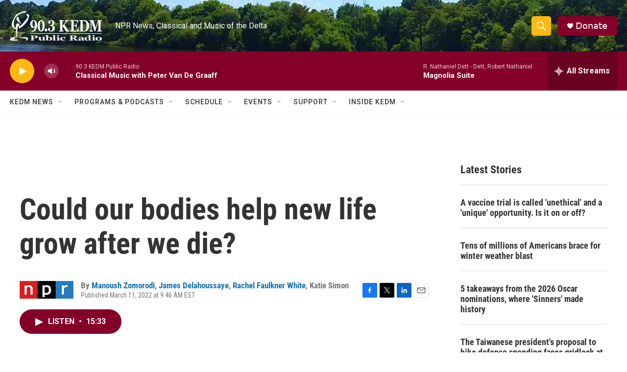

--- FILE ---
content_type: text/html; charset=utf-8
request_url: https://www.google.com/recaptcha/api2/aframe
body_size: 267
content:
<!DOCTYPE HTML><html><head><meta http-equiv="content-type" content="text/html; charset=UTF-8"></head><body><script nonce="-btiCZLB0ufRItieL9jyGQ">/** Anti-fraud and anti-abuse applications only. See google.com/recaptcha */ try{var clients={'sodar':'https://pagead2.googlesyndication.com/pagead/sodar?'};window.addEventListener("message",function(a){try{if(a.source===window.parent){var b=JSON.parse(a.data);var c=clients[b['id']];if(c){var d=document.createElement('img');d.src=c+b['params']+'&rc='+(localStorage.getItem("rc::a")?sessionStorage.getItem("rc::b"):"");window.document.body.appendChild(d);sessionStorage.setItem("rc::e",parseInt(sessionStorage.getItem("rc::e")||0)+1);localStorage.setItem("rc::h",'1769104498776');}}}catch(b){}});window.parent.postMessage("_grecaptcha_ready", "*");}catch(b){}</script></body></html>

--- FILE ---
content_type: application/javascript; charset=utf-8
request_url: https://fundingchoicesmessages.google.com/f/AGSKWxWLu8ILAWiTTfBaOZlSWUyXrRr46a8G8LbK-vHxesUxdjRRQ_gxtSid2ZaB2lXSHkx0RQVX3hu3X0HTjmlDoCE2QFVa2om0IxyRfhybXiWtS_72cpF7SRYsDvAT7-CzH459E1ZAwapvfXiWYlV95xjFsWbMz_ZTfuKfpV3rmrEXDNHnh2mD0IMOsCsd/_-ad-strip./services/getbanner?_600x160._ad_position_?adslot=
body_size: -1288
content:
window['f484f870-4a9f-442e-b937-b9128c2c9386'] = true;

--- FILE ---
content_type: application/javascript; charset=utf-8
request_url: https://fundingchoicesmessages.google.com/f/AGSKWxWlIbpnrLezJnZxnr0gE6sC44nSWO8DfanOBET34LvF9L349r7Z3iloCmaCPZOKUQKPLM7-Ggg3N2U9yL0gsM--eaA4joAgCh857TSWLIw_MRPHO_6S7gC599rEcNMUg9xVNou5Ug==?fccs=W251bGwsbnVsbCxudWxsLG51bGwsbnVsbCxudWxsLFsxNzY5MTA0NDk5LDIxMjAwMDAwMF0sbnVsbCxudWxsLG51bGwsW251bGwsWzcsMTAsNl0sbnVsbCxudWxsLG51bGwsbnVsbCxudWxsLG51bGwsbnVsbCxudWxsLG51bGwsMV0sImh0dHBzOi8vd3d3LmtlZG0ub3JnLzIwMjItMDMtMTEvY291bGQtb3VyLWJvZGllcy1oZWxwLW5ldy1saWZlLWdyb3ctYWZ0ZXItd2UtZGllIixudWxsLFtbOCwiazYxUEJqbWs2TzAiXSxbOSwiZW4tVVMiXSxbMTYsIlsxLDEsMV0iXSxbMTksIjIiXSxbMjQsIiJdLFsyOSwiZmFsc2UiXV1d
body_size: 132
content:
if (typeof __googlefc.fcKernelManager.run === 'function') {"use strict";this.default_ContributorServingResponseClientJs=this.default_ContributorServingResponseClientJs||{};(function(_){var window=this;
try{
var qp=function(a){this.A=_.t(a)};_.u(qp,_.J);var rp=function(a){this.A=_.t(a)};_.u(rp,_.J);rp.prototype.getWhitelistStatus=function(){return _.F(this,2)};var sp=function(a){this.A=_.t(a)};_.u(sp,_.J);var tp=_.ed(sp),up=function(a,b,c){this.B=a;this.j=_.A(b,qp,1);this.l=_.A(b,_.Pk,3);this.F=_.A(b,rp,4);a=this.B.location.hostname;this.D=_.Fg(this.j,2)&&_.O(this.j,2)!==""?_.O(this.j,2):a;a=new _.Qg(_.Qk(this.l));this.C=new _.dh(_.q.document,this.D,a);this.console=null;this.o=new _.mp(this.B,c,a)};
up.prototype.run=function(){if(_.O(this.j,3)){var a=this.C,b=_.O(this.j,3),c=_.fh(a),d=new _.Wg;b=_.hg(d,1,b);c=_.C(c,1,b);_.jh(a,c)}else _.gh(this.C,"FCNEC");_.op(this.o,_.A(this.l,_.De,1),this.l.getDefaultConsentRevocationText(),this.l.getDefaultConsentRevocationCloseText(),this.l.getDefaultConsentRevocationAttestationText(),this.D);_.pp(this.o,_.F(this.F,1),this.F.getWhitelistStatus());var e;a=(e=this.B.googlefc)==null?void 0:e.__executeManualDeployment;a!==void 0&&typeof a==="function"&&_.To(this.o.G,
"manualDeploymentApi")};var vp=function(){};vp.prototype.run=function(a,b,c){var d;return _.v(function(e){d=tp(b);(new up(a,d,c)).run();return e.return({})})};_.Tk(7,new vp);
}catch(e){_._DumpException(e)}
}).call(this,this.default_ContributorServingResponseClientJs);
// Google Inc.

//# sourceURL=/_/mss/boq-content-ads-contributor/_/js/k=boq-content-ads-contributor.ContributorServingResponseClientJs.en_US.k61PBjmk6O0.es5.O/d=1/exm=ad_blocking_detection_executable,kernel_loader,loader_js_executable,web_iab_us_states_signal_executable/ed=1/rs=AJlcJMztj-kAdg6DB63MlSG3pP52LjSptg/m=cookie_refresh_executable
__googlefc.fcKernelManager.run('\x5b\x5b\x5b7,\x22\x5b\x5bnull,\\\x22kedm.org\\\x22,\\\x22AKsRol_IIxhBCTFtH7RylwIa3uiTuONu5Sw11q9_7qJOyXhAVz4fRn_doEMTyh0XvIP3pjcxVB7iDZWP45Rtd9zBcjuBHr5T0XqvgREy1wslXF4_lhCzmgWtRALe-bmw94LsbrIaqfxmiU8mSDqMhcfsHUne_hZxvg\\\\u003d\\\\u003d\\\x22\x5d,null,\x5b\x5bnull,null,null,\\\x22https:\/\/fundingchoicesmessages.google.com\/f\/AGSKWxXQgPmPRJEgnedmI2I-o5JY-5A3QD4VnHEiIJiusWdHxG8Yj-9kIBLXVk5WT71OIoEFVWW1-mOntjGoImr_SOZAboIJqfRTJKUcobkmERr6ozxXkHFS5q3yesdenixdEoCc90XsVg\\\\u003d\\\\u003d\\\x22\x5d,null,null,\x5bnull,null,null,\\\x22https:\/\/fundingchoicesmessages.google.com\/el\/AGSKWxVMYNc6uLTcwMI9Ip_dLpgW1OIGsZQgSaOyDf4IFCSXLWpeHGoc-EQjYJTIeP1WfCiB6Ans9Zk2kd9vS5beDU3zHJLUUJc1aoEjfdBdJJ4oHGMEVaYf5_t5RLpibXXFrNHbe7mk4w\\\\u003d\\\\u003d\\\x22\x5d,null,\x5bnull,\x5b7,10,6\x5d,null,null,null,null,null,null,null,null,null,1\x5d\x5d,\x5b3,1\x5d\x5d\x22\x5d\x5d,\x5bnull,null,null,\x22https:\/\/fundingchoicesmessages.google.com\/f\/AGSKWxWIbT0htp-r3BQBPW0ljCp9ID4aXvphEhBVS6le-CfkX8GiCP-gJhvj0VFu87BHBXmli7ZleV7uePxpRGQJQ3JIvrJaPvueJl_KXcY6quWw6nQYQ0OSSjxeu5TuLdDpAMG9iOq8Vg\\u003d\\u003d\x22\x5d\x5d');}